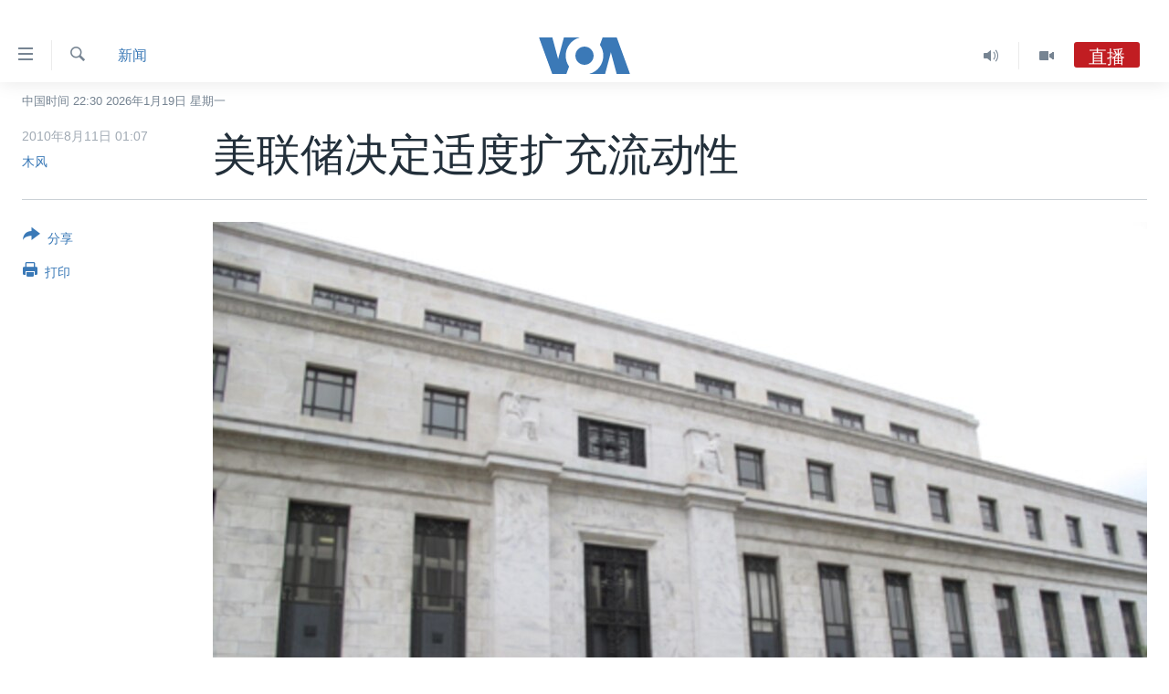

--- FILE ---
content_type: text/html; charset=utf-8
request_url: https://www.voachinese.com/a/article-20100810-federal-reserve-100389184/517388.html
body_size: 17525
content:

<!DOCTYPE html>
<html lang="zh" dir="ltr" class="no-js">
<head>
<link href="/Content/responsive/VOA/zh-CN/VOA-zh-CN.css?&amp;av=0.0.0.0&amp;cb=306" rel="stylesheet"/>
<script src="https://tags.voachinese.com/voa-pangea/prod/utag.sync.js"></script> <script type='text/javascript' src='https://www.youtube.com/iframe_api' async></script>
<script type="text/javascript">
//a general 'js' detection, must be on top level in <head>, due to CSS performance
document.documentElement.className = "js";
var cacheBuster = "306";
var appBaseUrl = "/";
var imgEnhancerBreakpoints = [0, 144, 256, 408, 650, 1023, 1597];
var isLoggingEnabled = false;
var isPreviewPage = false;
var isLivePreviewPage = false;
if (!isPreviewPage) {
window.RFE = window.RFE || {};
window.RFE.cacheEnabledByParam = window.location.href.indexOf('nocache=1') === -1;
const url = new URL(window.location.href);
const params = new URLSearchParams(url.search);
// Remove the 'nocache' parameter
params.delete('nocache');
// Update the URL without the 'nocache' parameter
url.search = params.toString();
window.history.replaceState(null, '', url.toString());
} else {
window.addEventListener('load', function() {
const links = window.document.links;
for (let i = 0; i < links.length; i++) {
links[i].href = '#';
links[i].target = '_self';
}
})
}
var pwaEnabled = false;
var swCacheDisabled;
</script>
<meta charset="utf-8" />
<title>美联储决定适度扩充流动性</title>
<meta name="description" content="在美国经济持续走软的迹象日益增加的时候，美联储星期二在货币政策会议结束之后表示，继续执行零利率政策，保持目前经济中的流动性规模，并准备适度扩充，以加强对利率的影响。" />
<meta name="keywords" content="新闻, 美国, 经济·金融·贸易, 华盛顿" />
<meta name="viewport" content="width=device-width, initial-scale=1.0" />
<meta http-equiv="X-UA-Compatible" content="IE=edge" />
<meta name="robots" content="max-image-preview:large"><meta property="fb:pages" content="79273905685" />
<meta name="msvalidate.01" content="3286EE554B6F672A6F2E608C02343C0E" />
<link href="https://www.voachinese.com/a/article-20100810-federal-reserve-100389184/517388.html" rel="canonical" />
<meta name="apple-mobile-web-app-title" content="美国之音" />
<meta name="apple-mobile-web-app-status-bar-style" content="black" />
<meta name="apple-itunes-app" content="app-id=632618796, app-argument=//517388.ltr" />
<meta content="美联储决定适度扩充流动性" property="og:title" />
<meta content="在美国经济持续走软的迹象日益增加的时候，美联储星期二在货币政策会议结束之后表示，继续执行零利率政策，保持目前经济中的流动性规模，并准备适度扩充，以加强对利率的影响。" property="og:description" />
<meta content="article" property="og:type" />
<meta content="https://www.voachinese.com/a/article-20100810-federal-reserve-100389184/517388.html" property="og:url" />
<meta content="美国之音" property="og:site_name" />
<meta content="https://www.facebook.com/voachinese" property="article:publisher" />
<meta content="https://gdb.voanews.com/d9b35e53-96fb-4c7e-9e17-6ac040ac2299_w1200_h630.jpg" property="og:image" />
<meta content="1200" property="og:image:width" />
<meta content="630" property="og:image:height" />
<meta content="373799889356691" property="fb:app_id" />
<meta content="木风" name="Author" />
<meta content="summary_large_image" name="twitter:card" />
<meta content="@voachinese" name="twitter:site" />
<meta content="https://gdb.voanews.com/d9b35e53-96fb-4c7e-9e17-6ac040ac2299_w1200_h630.jpg" name="twitter:image" />
<meta content="美联储决定适度扩充流动性" name="twitter:title" />
<meta content="在美国经济持续走软的迹象日益增加的时候，美联储星期二在货币政策会议结束之后表示，继续执行零利率政策，保持目前经济中的流动性规模，并准备适度扩充，以加强对利率的影响。" name="twitter:description" />
<link rel="amphtml" href="https://www.voachinese.com/amp/article-20100810-federal-reserve-100389184/517388.html" />
<script type="application/ld+json">{"articleSection":"新闻","isAccessibleForFree":true,"headline":"美联储决定适度扩充流动性","inLanguage":"zh-CN","keywords":"新闻, 美国, 经济·金融·贸易, 华盛顿","author":{"@type":"Person","url":"https://www.voachinese.com/author/木风/ktoor","description":"","image":{"@type":"ImageObject"},"name":"木风"},"datePublished":"2010-08-10 17:07:51Z","dateModified":"2010-08-10 17:07:51Z","publisher":{"logo":{"width":512,"height":220,"@type":"ImageObject","url":"https://www.voachinese.com/Content/responsive/VOA/zh-CN/img/logo.png"},"@type":"NewsMediaOrganization","url":"https://www.voachinese.com","sameAs":["https://twitter.com/voachinese","https://www.youtube.com/voachinese","https://www.facebook.com/voachinese","https://www.instagram.com/voachinese/","https://www.threads.com/@voachinese","https://t.me/voachinese","https://www.whatsapp.com/channel/0029VasToscK0IBfPwWJIn3o"],"name":"美国之音中文网","alternateName":""},"@context":"https://schema.org","@type":"NewsArticle","mainEntityOfPage":"https://www.voachinese.com/a/article-20100810-federal-reserve-100389184/517388.html","url":"https://www.voachinese.com/a/article-20100810-federal-reserve-100389184/517388.html","description":"在美国经济持续走软的迹象日益增加的时候，美联储星期二在货币政策会议结束之后表示，继续执行零利率政策，保持目前经济中的流动性规模，并准备适度扩充，以加强对利率的影响。","image":{"width":1080,"height":608,"@type":"ImageObject","url":"https://gdb.voanews.com/d9b35e53-96fb-4c7e-9e17-6ac040ac2299_w1080_h608.jpg"},"name":"美联储决定适度扩充流动性"}</script>
<script src="/Scripts/responsive/infographics.b?v=dVbZ-Cza7s4UoO3BqYSZdbxQZVF4BOLP5EfYDs4kqEo1&amp;av=0.0.0.0&amp;cb=306"></script>
<script src="/Scripts/responsive/loader.b?v=Q26XNwrL6vJYKjqFQRDnx01Lk2pi1mRsuLEaVKMsvpA1&amp;av=0.0.0.0&amp;cb=306"></script>
<link rel="icon" type="image/svg+xml" href="/Content/responsive/VOA/img/webApp/favicon.svg" />
<link rel="alternate icon" href="/Content/responsive/VOA/img/webApp/favicon.ico" />
<link rel="apple-touch-icon" sizes="152x152" href="/Content/responsive/VOA/img/webApp/ico-152x152.png" />
<link rel="apple-touch-icon" sizes="144x144" href="/Content/responsive/VOA/img/webApp/ico-144x144.png" />
<link rel="apple-touch-icon" sizes="114x114" href="/Content/responsive/VOA/img/webApp/ico-114x114.png" />
<link rel="apple-touch-icon" sizes="72x72" href="/Content/responsive/VOA/img/webApp/ico-72x72.png" />
<link rel="apple-touch-icon-precomposed" href="/Content/responsive/VOA/img/webApp/ico-57x57.png" />
<link rel="icon" sizes="192x192" href="/Content/responsive/VOA/img/webApp/ico-192x192.png" />
<link rel="icon" sizes="128x128" href="/Content/responsive/VOA/img/webApp/ico-128x128.png" />
<meta name="msapplication-TileColor" content="#ffffff" />
<meta name="msapplication-TileImage" content="/Content/responsive/VOA/img/webApp/ico-144x144.png" />
<link rel="alternate" type="application/rss+xml" title="VOA - Top Stories [RSS]" href="/api/" />
<link rel="sitemap" type="application/rss+xml" href="/sitemap.xml" />
</head>
<body class=" nav-no-loaded cc_theme pg-article print-lay-article js-category-to-nav nojs-images date-time-enabled">
<script type="text/javascript" >
var analyticsData = {url:"https://www.voachinese.com/a/article-20100810-federal-reserve-100389184/517388.html",property_id:"521",article_uid:"517388",page_title:"美联储决定适度扩充流动性",page_type:"article",content_type:"article",subcontent_type:"article",last_modified:"2010-08-10 17:07:51Z",pub_datetime:"2010-08-10 17:07:51Z",pub_year:"2010",pub_month:"08",pub_day:"10",pub_hour:"17",pub_weekday:"Tuesday",section:"新闻",english_section:"news",byline:"木风",categories:"news,us,economics-trade",tags:"华盛顿",domain:"www.voachinese.com",language:"Mandarin",language_service:"VOA Mandarin",platform:"web",copied:"no",copied_article:"",copied_title:"",runs_js:"Yes",cms_release:"8.44.0.0.306",enviro_type:"prod",slug:"article-20100810-federal-reserve-100389184",entity:"VOA",short_language_service:"MAN",platform_short:"W",page_name:"美联储决定适度扩充流动性"};
</script>
<noscript><iframe src="https://www.googletagmanager.com/ns.html?id=GTM-N8MP7P" height="0" width="0" style="display:none;visibility:hidden"></iframe></noscript><script type="text/javascript" data-cookiecategory="analytics">
var gtmEventObject = Object.assign({}, analyticsData, {event: 'page_meta_ready'});window.dataLayer = window.dataLayer || [];window.dataLayer.push(gtmEventObject);
if (top.location === self.location) { //if not inside of an IFrame
var renderGtm = "true";
if (renderGtm === "true") {
(function(w,d,s,l,i){w[l]=w[l]||[];w[l].push({'gtm.start':new Date().getTime(),event:'gtm.js'});var f=d.getElementsByTagName(s)[0],j=d.createElement(s),dl=l!='dataLayer'?'&l='+l:'';j.async=true;j.src='//www.googletagmanager.com/gtm.js?id='+i+dl;f.parentNode.insertBefore(j,f);})(window,document,'script','dataLayer','GTM-N8MP7P');
}
}
</script>
<!--Analytics tag js version start-->
<script type="text/javascript" data-cookiecategory="analytics">
var utag_data = Object.assign({}, analyticsData, {});
if(typeof(TealiumTagFrom)==='function' && typeof(TealiumTagSearchKeyword)==='function') {
var utag_from=TealiumTagFrom();var utag_searchKeyword=TealiumTagSearchKeyword();
if(utag_searchKeyword!=null && utag_searchKeyword!=='' && utag_data["search_keyword"]==null) utag_data["search_keyword"]=utag_searchKeyword;if(utag_from!=null && utag_from!=='') utag_data["from"]=TealiumTagFrom();}
if(window.top!== window.self&&utag_data.page_type==="snippet"){utag_data.page_type = 'iframe';}
try{if(window.top!==window.self&&window.self.location.hostname===window.top.location.hostname){utag_data.platform = 'self-embed';utag_data.platform_short = 'se';}}catch(e){if(window.top!==window.self&&window.self.location.search.includes("platformType=self-embed")){utag_data.platform = 'cross-promo';utag_data.platform_short = 'cp';}}
(function(a,b,c,d){ a="https://tags.voachinese.com/voa-pangea/prod/utag.js"; b=document;c="script";d=b.createElement(c);d.src=a;d.type="text/java"+c;d.async=true; a=b.getElementsByTagName(c)[0];a.parentNode.insertBefore(d,a); })();
</script>
<!--Analytics tag js version end-->
<!-- Analytics tag management NoScript -->
<noscript>
<img style="position: absolute; border: none;" src="https://ssc.voachinese.com/b/ss/bbgprod,bbgentityvoa/1/G.4--NS/719285553?pageName=voa%3aman%3aw%3aarticle%3a%e7%be%8e%e8%81%94%e5%82%a8%e5%86%b3%e5%ae%9a%e9%80%82%e5%ba%a6%e6%89%a9%e5%85%85%e6%b5%81%e5%8a%a8%e6%80%a7&amp;c6=%e7%be%8e%e8%81%94%e5%82%a8%e5%86%b3%e5%ae%9a%e9%80%82%e5%ba%a6%e6%89%a9%e5%85%85%e6%b5%81%e5%8a%a8%e6%80%a7&amp;v36=8.44.0.0.306&amp;v6=D=c6&amp;g=https%3a%2f%2fwww.voachinese.com%2fa%2farticle-20100810-federal-reserve-100389184%2f517388.html&amp;c1=D=g&amp;v1=D=g&amp;events=event1,event52&amp;c16=voa%20mandarin&amp;v16=D=c16&amp;c5=news&amp;v5=D=c5&amp;ch=%e6%96%b0%e9%97%bb&amp;c15=mandarin&amp;v15=D=c15&amp;c4=article&amp;v4=D=c4&amp;c14=517388&amp;v14=D=c14&amp;v20=no&amp;c17=web&amp;v17=D=c17&amp;mcorgid=518abc7455e462b97f000101%40adobeorg&amp;server=www.voachinese.com&amp;pageType=D=c4&amp;ns=bbg&amp;v29=D=server&amp;v25=voa&amp;v30=521&amp;v105=D=User-Agent " alt="analytics" width="1" height="1" /></noscript>
<!-- End of Analytics tag management NoScript -->
<div class="google-translate-container">
<div id="google_translate_element" data-page-language="zh-CN" data-included-languages="zh-CN,zh-TW"></div>
</div>
<!--*** Accessibility links - For ScreenReaders only ***-->
<section>
<div class="sr-only">
<h2>无障碍链接</h2>
<ul>
<li><a href="#content" data-disable-smooth-scroll="1">跳转到内容</a></li>
<li><a href="#navigation" data-disable-smooth-scroll="1">跳转到导航</a></li>
<li><a href="#txtHeaderSearch" data-disable-smooth-scroll="1">跳转到检索</a></li>
</ul>
</div>
</section>
<div dir="ltr">
<div id="page">
<aside>
<div class="c-lightbox overlay-modal">
<div class="c-lightbox__intro">
<h2 class="c-lightbox__intro-title"></h2>
<button class="btn btn--rounded c-lightbox__btn c-lightbox__intro-next" title="下一页">
<span class="ico ico--rounded ico-chevron-forward"></span>
<span class="sr-only">下一页</span>
</button>
</div>
<div class="c-lightbox__nav">
<button class="btn btn--rounded c-lightbox__btn c-lightbox__btn--close" title="关闭">
<span class="ico ico--rounded ico-close"></span>
<span class="sr-only">关闭</span>
</button>
<button class="btn btn--rounded c-lightbox__btn c-lightbox__btn--prev" title="上一页">
<span class="ico ico--rounded ico-chevron-backward"></span>
<span class="sr-only">上一页</span>
</button>
<button class="btn btn--rounded c-lightbox__btn c-lightbox__btn--next" title="下一页">
<span class="ico ico--rounded ico-chevron-forward"></span>
<span class="sr-only">下一页</span>
</button>
</div>
<div class="c-lightbox__content-wrap">
<figure class="c-lightbox__content">
<span class="c-spinner c-spinner--lightbox">
<img src="/Content/responsive/img/player-spinner.png"
alt="请稍等"
title="请稍等" />
</span>
<div class="c-lightbox__img">
<div class="thumb">
<img src="" alt="" />
</div>
</div>
<figcaption>
<div class="c-lightbox__info c-lightbox__info--foot">
<span class="c-lightbox__counter"></span>
<span class="caption c-lightbox__caption"></span>
</div>
</figcaption>
</figure>
</div>
<div class="hidden">
<div class="content-advisory__box content-advisory__box--lightbox">
<span class="content-advisory__box-text">此图片内容敏感，有些人可能会觉得反感或不安。</span>
<button class="btn btn--transparent content-advisory__box-btn m-t-md" value="text" type="button">
<span class="btn__text">
点击显示
</span>
</button>
</div>
</div>
</div>
<div class="print-dialogue">
<div class="container">
<h3 class="print-dialogue__title section-head">Print Options:</h3>
<div class="print-dialogue__opts">
<ul class="print-dialogue__opt-group">
<li class="form__group form__group--checkbox">
<input class="form__check " id="checkboxImages" name="checkboxImages" type="checkbox" checked="checked" />
<label for="checkboxImages" class="form__label m-t-md">图片</label>
</li>
<li class="form__group form__group--checkbox">
<input class="form__check " id="checkboxMultimedia" name="checkboxMultimedia" type="checkbox" checked="checked" />
<label for="checkboxMultimedia" class="form__label m-t-md">Multimedia</label>
</li>
</ul>
<ul class="print-dialogue__opt-group">
<li class="form__group form__group--checkbox">
<input class="form__check " id="checkboxEmbedded" name="checkboxEmbedded" type="checkbox" checked="checked" />
<label for="checkboxEmbedded" class="form__label m-t-md">Embedded Content</label>
</li>
<li class="hidden">
<input class="form__check " id="checkboxComments" name="checkboxComments" type="checkbox" />
<label for="checkboxComments" class="form__label m-t-md">评论</label>
</li>
</ul>
</div>
<div class="print-dialogue__buttons">
<button class="btn btn--secondary close-button" type="button" title="取消">
<span class="btn__text ">取消</span>
</button>
<button class="btn btn-cust-print m-l-sm" type="button" title="打印">
<span class="btn__text ">打印</span>
</button>
</div>
</div>
</div>
<div class="ctc-message pos-fix">
<div class="ctc-message__inner">Link has been copied to clipboard</div>
</div>
</aside>
<div class="hdr-20 hdr-20--big">
<div class="hdr-20__inner">
<div class="hdr-20__max pos-rel">
<div class="hdr-20__side hdr-20__side--primary d-flex">
<label data-for="main-menu-ctrl" data-switcher-trigger="true" data-switch-target="main-menu-ctrl" class="burger hdr-trigger pos-rel trans-trigger" data-trans-evt="click" data-trans-id="menu">
<span class="ico ico-close hdr-trigger__ico hdr-trigger__ico--close burger__ico burger__ico--close"></span>
<span class="ico ico-menu hdr-trigger__ico hdr-trigger__ico--open burger__ico burger__ico--open"></span>
</label>
<div class="menu-pnl pos-fix trans-target" data-switch-target="main-menu-ctrl" data-trans-id="menu">
<div class="menu-pnl__inner">
<nav class="main-nav menu-pnl__item menu-pnl__item--first">
<ul class="main-nav__list accordeon" data-analytics-tales="false" data-promo-name="link" data-location-name="nav,secnav">
<li class="main-nav__item">
<a class="main-nav__item-name main-nav__item-name--link" href="/p/9647.html" title="主页" data-item-name="voachinese-index-news" >主页</a>
</li>
<li class="main-nav__item">
<a class="main-nav__item-name main-nav__item-name--link" href="/US" title="美国" data-item-name="USNews" >美国</a>
</li>
<li class="main-nav__item">
<a class="main-nav__item-name main-nav__item-name--link" href="/p/6197.html" title="中国" data-item-name="ChinaNews" >中国</a>
</li>
<li class="main-nav__item">
<a class="main-nav__item-name main-nav__item-name--link" href="/Taiwan" title="台湾" data-item-name="TaiwanNews" >台湾</a>
</li>
<li class="main-nav__item">
<a class="main-nav__item-name main-nav__item-name--link" href="/p/7681.html" title="港澳" data-item-name="HongKongMacau" >港澳</a>
</li>
<li class="main-nav__item accordeon__item" data-switch-target="menu-item-1772">
<label class="main-nav__item-name main-nav__item-name--label accordeon__control-label" data-switcher-trigger="true" data-for="menu-item-1772">
国际
<span class="ico ico-chevron-down main-nav__chev"></span>
</label>
<div class="main-nav__sub-list">
<a class="main-nav__item-name main-nav__item-name--link main-nav__item-name--sub" href="/p/6143.html" title="最新国际新闻" data-item-name="WorldNews" >最新国际新闻</a>
<a class="main-nav__item-name main-nav__item-name--link main-nav__item-name--sub" href="/z/1745" title="印太" data-item-name="indo-pacific" >印太</a>
<a class="main-nav__item-name main-nav__item-name--link main-nav__item-name--sub" href="/z/1759" title="中东" data-item-name="middle-east" >中东</a>
<a class="main-nav__item-name main-nav__item-name--link main-nav__item-name--sub" href="/z/1753" title="欧洲" data-item-name="europe" >欧洲</a>
<a class="main-nav__item-name main-nav__item-name--link main-nav__item-name--sub" href="/z/1741" title="非洲" data-item-name="africa" >非洲</a>
<a class="main-nav__item-name main-nav__item-name--link main-nav__item-name--sub" href="/z/1742" title="美洲" data-item-name="latin-america" >美洲</a>
<a class="main-nav__item-name main-nav__item-name--link main-nav__item-name--sub" href="/z/5374" title="全球议题" data-item-name="global-issues" >全球议题</a>
</div>
</li>
<li class="main-nav__item accordeon__item" data-switch-target="menu-item-1887">
<label class="main-nav__item-name main-nav__item-name--label accordeon__control-label" data-switcher-trigger="true" data-for="menu-item-1887">
分类新闻
<span class="ico ico-chevron-down main-nav__chev"></span>
</label>
<div class="main-nav__sub-list">
<a class="main-nav__item-name main-nav__item-name--link main-nav__item-name--sub" href="/z/1748" title="经济&#183;金融&#183;贸易" data-item-name="economics-trade" >经济&#183;金融&#183;贸易</a>
<a class="main-nav__item-name main-nav__item-name--link main-nav__item-name--sub" href="/z/5120" title="人权&#183;法律&#183;宗教" data-item-name="rights-law-religions" >人权&#183;法律&#183;宗教</a>
<a class="main-nav__item-name main-nav__item-name--link main-nav__item-name--sub" href="/z/5679" title="科教&#183;文娱&#183;体健" data-item-name="science-education-culture-entertainment-sports-health" >科教&#183;文娱&#183;体健</a>
<a class="main-nav__item-name main-nav__item-name--link main-nav__item-name--sub" href="/z/1772" title="军事" data-item-name="military" >军事</a>
<a class="main-nav__item-name main-nav__item-name--link main-nav__item-name--sub" href="/z/2191" title="劳工" data-item-name="labor" >劳工</a>
<a class="main-nav__item-name main-nav__item-name--link main-nav__item-name--sub" href="/z/1752" title="环境" data-item-name="environment" >环境</a>
</div>
</li>
<li class="main-nav__item">
<a class="main-nav__item-name main-nav__item-name--link" href="/p/5625.html" title="美中关系" data-item-name="USChinaRelations" >美中关系</a>
</li>
<li class="main-nav__item">
<a class="main-nav__item-name main-nav__item-name--link" href="/p/9852.html" title="2025年终报道" data-item-name="Yearender2025" >2025年终报道</a>
</li>
<li class="main-nav__item accordeon__item" data-switch-target="menu-item-1869">
<label class="main-nav__item-name main-nav__item-name--label accordeon__control-label" data-switcher-trigger="true" data-for="menu-item-1869">
热点专题
<span class="ico ico-chevron-down main-nav__chev"></span>
</label>
<div class="main-nav__sub-list">
<a class="main-nav__item-name main-nav__item-name--link main-nav__item-name--sub" href="/z/8213" title="白宫要闻" data-item-name="voa-white-house-news" >白宫要闻</a>
<a class="main-nav__item-name main-nav__item-name--link main-nav__item-name--sub" href="/p/6107.html" title="国会报道" data-item-name="Capitol-Report-interviews-congress" >国会报道</a>
<a class="main-nav__item-name main-nav__item-name--link main-nav__item-name--sub" href="/p/6138.html" title="美国之音专访" data-item-name="Interviews" >美国之音专访</a>
<a class="main-nav__item-name main-nav__item-name--link main-nav__item-name--sub" href="/z/1766" title="重要讲话与声明" data-item-name="speeches" >重要讲话与声明</a>
<a class="main-nav__item-name main-nav__item-name--link main-nav__item-name--sub" href="/p/6097.html" title="台海两岸关系" data-item-name="CrossStraitRelations" >台海两岸关系</a>
<a class="main-nav__item-name main-nav__item-name--link main-nav__item-name--sub" href="/p/5626.html" title="南中国海争端" data-item-name="SouthChinaSeaDisputes" >南中国海争端</a>
<a class="main-nav__item-name main-nav__item-name--link main-nav__item-name--sub" href="/z/7759" title="关注西藏" data-item-name="tibet" >关注西藏</a>
<a class="main-nav__item-name main-nav__item-name--link main-nav__item-name--sub" href="/z/2393" title="关注新疆" data-item-name="xinjiang" >关注新疆</a>
</div>
</li>
<li class="main-nav__item">
<a class="main-nav__item-name main-nav__item-name--link" href="/p/3854.html" title="VOA视频" data-item-name="VOAChineseVideos" >VOA视频</a>
</li>
</ul>
</nav>
<div class="menu-pnl__item menu-pnl__item--social">
<h5 class="menu-pnl__sub-head">关注我们</h5>
<a href="https://twitter.com/voachinese" title="在X(推特)上关注我们" data-analytics-text="follow_on_twitter" class="btn btn--rounded btn--social-inverted menu-pnl__btn js-social-btn btn-twitter" target="_blank" rel="noopener">
<span class="ico ico-twitter ico--rounded"></span>
</a>
<a href="https://www.youtube.com/voachinese" title="在YouTube上关注我们" data-analytics-text="follow_on_youtube" class="btn btn--rounded btn--social-inverted menu-pnl__btn js-social-btn btn-youtube" target="_blank" rel="noopener">
<span class="ico ico-youtube ico--rounded"></span>
</a>
<a href="https://www.facebook.com/voachinese" title="在脸书关注我们" data-analytics-text="follow_on_facebook" class="btn btn--rounded btn--social-inverted menu-pnl__btn js-social-btn btn-facebook" target="_blank" rel="noopener">
<span class="ico ico-facebook-alt ico--rounded"></span>
</a>
<a href="https://www.instagram.com/voachinese/" title="在Instagram上关注我们" data-analytics-text="follow_on_instagram" class="btn btn--rounded btn--social-inverted menu-pnl__btn js-social-btn btn-instagram" target="_blank" rel="noopener">
<span class="ico ico-instagram ico--rounded"></span>
</a>
<a href="https://www.threads.com/@voachinese" title="在Threads上关注我们" data-analytics-text="follow_on_threads" class="btn btn--rounded btn--social-inverted menu-pnl__btn js-social-btn btn-threads" target="_blank" rel="noopener">
<span class="ico ico-threads ico--rounded"></span>
</a>
<a href="https://t.me/voachinese" title="在Telegram上关注我们" data-analytics-text="follow_on_telegram" class="btn btn--rounded btn--social-inverted menu-pnl__btn js-social-btn btn-telegram" target="_blank" rel="noopener">
<span class="ico ico-telegram ico--rounded"></span>
</a>
<a href="https://www.whatsapp.com/channel/0029VasToscK0IBfPwWJIn3o" title="在WhatsApp上关注我们" data-analytics-text="follow_on_whatsapp_desktop" class="btn btn--rounded btn--social-inverted menu-pnl__btn js-social-btn btn-whatsapp visible-md-inline-block visible-lg-inline-block" target="_blank" rel="noopener">
<span class="ico ico-whatsapp ico--rounded"></span>
</a>
</div>
<div class="menu-pnl__item">
<a href="/navigation/allsites" class="menu-pnl__item-link">
<span class="ico ico-languages "></span>
其他语言网站
</a>
</div>
</div>
</div>
<label data-for="top-search-ctrl" data-switcher-trigger="true" data-switch-target="top-search-ctrl" class="top-srch-trigger hdr-trigger">
<span class="ico ico-close hdr-trigger__ico hdr-trigger__ico--close top-srch-trigger__ico top-srch-trigger__ico--close"></span>
<span class="ico ico-search hdr-trigger__ico hdr-trigger__ico--open top-srch-trigger__ico top-srch-trigger__ico--open"></span>
</label>
<div class="srch-top srch-top--in-header" data-switch-target="top-search-ctrl">
<div class="container">
<form action="/s" class="srch-top__form srch-top__form--in-header" id="form-topSearchHeader" method="get" role="search"><label for="txtHeaderSearch" class="sr-only">检索</label>
<input type="text" id="txtHeaderSearch" name="k" placeholder="检索" accesskey="s" value="" class="srch-top__input analyticstag-event" onkeydown="if (event.keyCode === 13) { FireAnalyticsTagEventOnSearch('search', $dom.get('#txtHeaderSearch')[0].value) }" />
<button title="检索" type="submit" class="btn btn--top-srch analyticstag-event" onclick="FireAnalyticsTagEventOnSearch('search', $dom.get('#txtHeaderSearch')[0].value) ">
<span class="ico ico-search"></span>
</button></form>
</div>
</div>
<a href="/" class="main-logo-link">
<img src="/Content/responsive/VOA/zh-CN/img/logo-compact.svg" class="main-logo main-logo--comp" alt="site logo">
<img src="/Content/responsive/VOA/zh-CN/img/logo.svg" class="main-logo main-logo--big" alt="site logo">
</a>
</div>
<div class="hdr-20__side hdr-20__side--secondary d-flex">
<a href="/p/3854.html" title="Video" class="hdr-20__secondary-item" data-item-name="video">
<span class="ico ico-video hdr-20__secondary-icon"></span>
</a>
<a href="/z/2372" title="Audio" class="hdr-20__secondary-item" data-item-name="audio">
<span class="ico ico-audio hdr-20__secondary-icon"></span>
</a>
<a href="/s" title="检索" class="hdr-20__secondary-item hdr-20__secondary-item--search" data-item-name="search">
<span class="ico ico-search hdr-20__secondary-icon hdr-20__secondary-icon--search"></span>
</a>
<div class="hdr-20__secondary-item live-b-drop">
<div class="live-b-drop__off">
<a href="/live/audio/46" class="live-b-drop__link" title="直播" data-item-name="live">
<span class="badge badge--live-btn badge--live">
直播
</span>
</a>
</div>
<div class="live-b-drop__on hidden">
<label data-for="live-ctrl" data-switcher-trigger="true" data-switch-target="live-ctrl" class="live-b-drop__label pos-rel">
<span class="badge badge--live badge--live-btn">
直播
</span>
<span class="ico ico-close live-b-drop__label-ico live-b-drop__label-ico--close"></span>
</label>
<div class="live-b-drop__panel" id="targetLivePanelDiv" data-switch-target="live-ctrl"></div>
</div>
</div>
<div class="srch-bottom">
<form action="/s" class="srch-bottom__form d-flex" id="form-bottomSearch" method="get" role="search"><label for="txtSearch" class="sr-only">检索</label>
<input type="search" id="txtSearch" name="k" placeholder="检索" accesskey="s" value="" class="srch-bottom__input analyticstag-event" onkeydown="if (event.keyCode === 13) { FireAnalyticsTagEventOnSearch('search', $dom.get('#txtSearch')[0].value) }" />
<button title="检索" type="submit" class="btn btn--bottom-srch analyticstag-event" onclick="FireAnalyticsTagEventOnSearch('search', $dom.get('#txtSearch')[0].value) ">
<span class="ico ico-search"></span>
</button></form>
</div>
</div>
<img src="/Content/responsive/VOA/zh-CN/img/logo-print.gif" class="logo-print" alt="site logo">
<img src="/Content/responsive/VOA/zh-CN/img/logo-print_color.png" class="logo-print logo-print--color" alt="site logo">
</div>
</div>
</div>
<script>
if (document.body.className.indexOf('pg-home') > -1) {
var nav2In = document.querySelector('.hdr-20__inner');
var nav2Sec = document.querySelector('.hdr-20__side--secondary');
var secStyle = window.getComputedStyle(nav2Sec);
if (nav2In && window.pageYOffset < 150 && secStyle['position'] !== 'fixed') {
nav2In.classList.add('hdr-20__inner--big')
}
}
</script>
<div class="c-hlights c-hlights--breaking c-hlights--no-item" data-hlight-display="mobile,desktop">
<div class="c-hlights__wrap container p-0">
<div class="c-hlights__nav">
<a role="button" href="#" title="上一页">
<span class="ico ico-chevron-backward m-0"></span>
<span class="sr-only">上一页</span>
</a>
<a role="button" href="#" title="下一页">
<span class="ico ico-chevron-forward m-0"></span>
<span class="sr-only">下一页</span>
</a>
</div>
<span class="c-hlights__label">
<span class="">VOA快讯</span>
<span class="switcher-trigger">
<label data-for="more-less-1" data-switcher-trigger="true" class="switcher-trigger__label switcher-trigger__label--more p-b-0" title="更多内容">
<span class="ico ico-chevron-down"></span>
</label>
<label data-for="more-less-1" data-switcher-trigger="true" class="switcher-trigger__label switcher-trigger__label--less p-b-0" title="显示更少内容">
<span class="ico ico-chevron-up"></span>
</label>
</span>
</span>
<ul class="c-hlights__items switcher-target" data-switch-target="more-less-1">
</ul>
</div>
</div> <div class="date-time-area ">
<div class="container">
<span class="date-time">
中国时间 22:30 2026年1月19日 星期一
</span>
</div>
</div>
<div id="content">
<main class="container">
<div class="hdr-container">
<div class="row">
<div class="col-category col-xs-12 col-md-2 pull-left"> <div class="category js-category">
<a class="" href="/z/1739">新闻</a> </div>
</div><div class="col-title col-xs-12 col-md-10 pull-right"> <h1 class="title pg-title">
美联储决定适度扩充流动性
</h1>
</div><div class="col-publishing-details col-xs-12 col-sm-12 col-md-2 pull-left"> <div class="publishing-details ">
<div class="published">
<span class="date" title="中国时间">
<time pubdate="pubdate" datetime="2010-08-11T01:07:51+08:00">
2010年8月11日 01:07
</time>
</span>
</div>
<div class="links">
<ul class="links__list links__list--column">
<li class="links__item">
<a class="links__item-link" href="/author/木风/ktoor" title="木风">木风</a>
</li>
</ul>
</div>
</div>
</div><div class="col-lg-12 separator"> <div class="separator">
<hr class="title-line" />
</div>
</div><div class="col-multimedia col-xs-12 col-md-10 pull-right"> <div class="cover-media">
<figure class="media-image js-media-expand">
<div class="img-wrap">
<div class="thumb thumb16_9">
<img src="https://gdb.voanews.com/aae844ae-6c83-48e6-84b5-b187d91b2d7c_w250_r1_s.jpg" alt="美联储大楼" />
</div>
</div>
<figcaption>
<span class="caption">美联储大楼</span>
</figcaption>
</figure>
</div>
</div><div class="col-xs-12 col-md-2 pull-left article-share pos-rel"> <div class="share--box">
<div class="sticky-share-container" style="display:none">
<div class="container">
<a href="https://www.voachinese.com" id="logo-sticky-share">&nbsp;</a>
<div class="pg-title pg-title--sticky-share">
美联储决定适度扩充流动性
</div>
<div class="sticked-nav-actions">
<!--This part is for sticky navigation display-->
<p class="buttons link-content-sharing p-0 ">
<button class="btn btn--link btn-content-sharing p-t-0 " id="btnContentSharing" value="text" role="Button" type="" title="切换共享选项">
<span class="ico ico-share ico--l"></span>
<span class="btn__text ">
分享
</span>
</button>
</p>
<aside class="content-sharing js-content-sharing js-content-sharing--apply-sticky content-sharing--sticky"
role="complementary"
data-share-url="https://www.voachinese.com/a/article-20100810-federal-reserve-100389184/517388.html" data-share-title="美联储决定适度扩充流动性" data-share-text="">
<div class="content-sharing__popover">
<h6 class="content-sharing__title">分享</h6>
<button href="#close" id="btnCloseSharing" class="btn btn--text-like content-sharing__close-btn">
<span class="ico ico-close ico--l"></span>
</button>
<ul class="content-sharing__list">
<li class="content-sharing__item">
<div class="ctc ">
<input type="text" class="ctc__input" readonly="readonly">
<a href="" js-href="https://www.voachinese.com/a/article-20100810-federal-reserve-100389184/517388.html" class="content-sharing__link ctc__button">
<span class="ico ico-copy-link ico--rounded ico--s"></span>
<span class="content-sharing__link-text">复制链接</span>
</a>
</div>
</li>
<li class="content-sharing__item">
<a href="https://facebook.com/sharer.php?u=https%3a%2f%2fwww.voachinese.com%2fa%2farticle-20100810-federal-reserve-100389184%2f517388.html"
data-analytics-text="share_on_facebook"
title="Facebook" target="_blank"
class="content-sharing__link js-social-btn">
<span class="ico ico-facebook ico--rounded ico--s"></span>
<span class="content-sharing__link-text">Facebook</span>
</a>
</li>
<li class="content-sharing__item">
<a href="https://twitter.com/share?url=https%3a%2f%2fwww.voachinese.com%2fa%2farticle-20100810-federal-reserve-100389184%2f517388.html&amp;text=%e7%be%8e%e8%81%94%e5%82%a8%e5%86%b3%e5%ae%9a%e9%80%82%e5%ba%a6%e6%89%a9%e5%85%85%e6%b5%81%e5%8a%a8%e6%80%a7&amp;via=voachinese "
data-analytics-text="share_on_twitter"
title="Twitter" target="_blank"
class="content-sharing__link js-social-btn">
<span class="ico ico-twitter ico--rounded ico--s"></span>
<span class="content-sharing__link-text">Twitter</span>
</a>
</li>
<li class="content-sharing__item visible-xs-inline-block visible-sm-inline-block">
<a href="whatsapp://send?text=https%3a%2f%2fwww.voachinese.com%2fa%2farticle-20100810-federal-reserve-100389184%2f517388.html"
data-analytics-text="share_on_whatsapp"
title="WhatsApp" target="_blank"
class="content-sharing__link js-social-btn">
<span class="ico ico-whatsapp ico--rounded ico--s"></span>
<span class="content-sharing__link-text">WhatsApp</span>
</a>
</li>
<li class="content-sharing__item visible-md-inline-block visible-lg-inline-block">
<a href="https://web.whatsapp.com/send?text=https%3a%2f%2fwww.voachinese.com%2fa%2farticle-20100810-federal-reserve-100389184%2f517388.html"
data-analytics-text="share_on_whatsapp_desktop"
title="WhatsApp" target="_blank"
class="content-sharing__link js-social-btn">
<span class="ico ico-whatsapp ico--rounded ico--s"></span>
<span class="content-sharing__link-text">WhatsApp</span>
</a>
</li>
<li class="content-sharing__item">
<a href="https://telegram.me/share/url?url=https%3a%2f%2fwww.voachinese.com%2fa%2farticle-20100810-federal-reserve-100389184%2f517388.html"
data-analytics-text="share_on_telegram"
title="Telegram" target="_blank"
class="content-sharing__link js-social-btn">
<span class="ico ico-telegram ico--rounded ico--s"></span>
<span class="content-sharing__link-text">Telegram</span>
</a>
</li>
<li class="content-sharing__item visible-xs-inline-block visible-sm-inline-block">
<a href="https://line.me/R/msg/text/?https%3a%2f%2fwww.voachinese.com%2fa%2farticle-20100810-federal-reserve-100389184%2f517388.html"
data-analytics-text="share_on_line"
title="Line" target="_blank"
class="content-sharing__link js-social-btn">
<span class="ico ico-line ico--rounded ico--s"></span>
<span class="content-sharing__link-text">Line</span>
</a>
</li>
<li class="content-sharing__item visible-md-inline-block visible-lg-inline-block">
<a href="https://timeline.line.me/social-plugin/share?url=https%3a%2f%2fwww.voachinese.com%2fa%2farticle-20100810-federal-reserve-100389184%2f517388.html"
data-analytics-text="share_on_line_desktop"
title="Line" target="_blank"
class="content-sharing__link js-social-btn">
<span class="ico ico-line ico--rounded ico--s"></span>
<span class="content-sharing__link-text">Line</span>
</a>
</li>
<li class="content-sharing__item">
<a href="mailto:?body=https%3a%2f%2fwww.voachinese.com%2fa%2farticle-20100810-federal-reserve-100389184%2f517388.html&amp;subject=美联储决定适度扩充流动性"
title="Email"
class="content-sharing__link ">
<span class="ico ico-email ico--rounded ico--s"></span>
<span class="content-sharing__link-text">Email</span>
</a>
</li>
</ul>
</div>
</aside>
</div>
</div>
</div>
<div class="links">
<p class="buttons link-content-sharing p-0 ">
<button class="btn btn--link btn-content-sharing p-t-0 " id="btnContentSharing" value="text" role="Button" type="" title="切换共享选项">
<span class="ico ico-share ico--l"></span>
<span class="btn__text ">
分享
</span>
</button>
</p>
<aside class="content-sharing js-content-sharing " role="complementary"
data-share-url="https://www.voachinese.com/a/article-20100810-federal-reserve-100389184/517388.html" data-share-title="美联储决定适度扩充流动性" data-share-text="">
<div class="content-sharing__popover">
<h6 class="content-sharing__title">分享</h6>
<button href="#close" id="btnCloseSharing" class="btn btn--text-like content-sharing__close-btn">
<span class="ico ico-close ico--l"></span>
</button>
<ul class="content-sharing__list">
<li class="content-sharing__item">
<div class="ctc ">
<input type="text" class="ctc__input" readonly="readonly">
<a href="" js-href="https://www.voachinese.com/a/article-20100810-federal-reserve-100389184/517388.html" class="content-sharing__link ctc__button">
<span class="ico ico-copy-link ico--rounded ico--l"></span>
<span class="content-sharing__link-text">复制链接</span>
</a>
</div>
</li>
<li class="content-sharing__item">
<a href="https://facebook.com/sharer.php?u=https%3a%2f%2fwww.voachinese.com%2fa%2farticle-20100810-federal-reserve-100389184%2f517388.html"
data-analytics-text="share_on_facebook"
title="Facebook" target="_blank"
class="content-sharing__link js-social-btn">
<span class="ico ico-facebook ico--rounded ico--l"></span>
<span class="content-sharing__link-text">Facebook</span>
</a>
</li>
<li class="content-sharing__item">
<a href="https://twitter.com/share?url=https%3a%2f%2fwww.voachinese.com%2fa%2farticle-20100810-federal-reserve-100389184%2f517388.html&amp;text=%e7%be%8e%e8%81%94%e5%82%a8%e5%86%b3%e5%ae%9a%e9%80%82%e5%ba%a6%e6%89%a9%e5%85%85%e6%b5%81%e5%8a%a8%e6%80%a7&amp;via=voachinese "
data-analytics-text="share_on_twitter"
title="Twitter" target="_blank"
class="content-sharing__link js-social-btn">
<span class="ico ico-twitter ico--rounded ico--l"></span>
<span class="content-sharing__link-text">Twitter</span>
</a>
</li>
<li class="content-sharing__item visible-xs-inline-block visible-sm-inline-block">
<a href="whatsapp://send?text=https%3a%2f%2fwww.voachinese.com%2fa%2farticle-20100810-federal-reserve-100389184%2f517388.html"
data-analytics-text="share_on_whatsapp"
title="WhatsApp" target="_blank"
class="content-sharing__link js-social-btn">
<span class="ico ico-whatsapp ico--rounded ico--l"></span>
<span class="content-sharing__link-text">WhatsApp</span>
</a>
</li>
<li class="content-sharing__item visible-md-inline-block visible-lg-inline-block">
<a href="https://web.whatsapp.com/send?text=https%3a%2f%2fwww.voachinese.com%2fa%2farticle-20100810-federal-reserve-100389184%2f517388.html"
data-analytics-text="share_on_whatsapp_desktop"
title="WhatsApp" target="_blank"
class="content-sharing__link js-social-btn">
<span class="ico ico-whatsapp ico--rounded ico--l"></span>
<span class="content-sharing__link-text">WhatsApp</span>
</a>
</li>
<li class="content-sharing__item">
<a href="https://telegram.me/share/url?url=https%3a%2f%2fwww.voachinese.com%2fa%2farticle-20100810-federal-reserve-100389184%2f517388.html"
data-analytics-text="share_on_telegram"
title="Telegram" target="_blank"
class="content-sharing__link js-social-btn">
<span class="ico ico-telegram ico--rounded ico--l"></span>
<span class="content-sharing__link-text">Telegram</span>
</a>
</li>
<li class="content-sharing__item visible-xs-inline-block visible-sm-inline-block">
<a href="https://line.me/R/msg/text/?https%3a%2f%2fwww.voachinese.com%2fa%2farticle-20100810-federal-reserve-100389184%2f517388.html"
data-analytics-text="share_on_line"
title="Line" target="_blank"
class="content-sharing__link js-social-btn">
<span class="ico ico-line ico--rounded ico--l"></span>
<span class="content-sharing__link-text">Line</span>
</a>
</li>
<li class="content-sharing__item visible-md-inline-block visible-lg-inline-block">
<a href="https://timeline.line.me/social-plugin/share?url=https%3a%2f%2fwww.voachinese.com%2fa%2farticle-20100810-federal-reserve-100389184%2f517388.html"
data-analytics-text="share_on_line_desktop"
title="Line" target="_blank"
class="content-sharing__link js-social-btn">
<span class="ico ico-line ico--rounded ico--l"></span>
<span class="content-sharing__link-text">Line</span>
</a>
</li>
<li class="content-sharing__item">
<a href="mailto:?body=https%3a%2f%2fwww.voachinese.com%2fa%2farticle-20100810-federal-reserve-100389184%2f517388.html&amp;subject=美联储决定适度扩充流动性"
title="Email"
class="content-sharing__link ">
<span class="ico ico-email ico--rounded ico--l"></span>
<span class="content-sharing__link-text">Email</span>
</a>
</li>
</ul>
</div>
</aside>
<p class="link-print visible-md visible-lg buttons p-0">
<button class="btn btn--link btn-print p-t-0" onclick="if (typeof FireAnalyticsTagEvent === 'function') {FireAnalyticsTagEvent({ on_page_event: 'print_story' });}return false" title="打印">
<span class="ico ico-print"></span>
<span class="btn__text">打印</span>
</button>
</p>
</div>
</div>
</div>
</div>
</div>
<div class="body-container">
<div class="row">
<div class="col-xs-12 col-sm-12 col-md-10 col-lg-10 pull-right">
<div class="row">
<div class="col-xs-12 col-sm-12 col-md-8 col-lg-8 pull-left bottom-offset content-offset">
<div id="article-content" class="content-floated-wrap fb-quotable">
<div class="wsw">
<p>在美国经济持续走软的迹象日益增加的时候，美联储星期二在货币政策会议结束之后表示，继续执行零利率政策，保持目前经济中的流动性规模，并准备适度扩充，以加强对利率的影响。<br /><br />近期的经济数据加重了人们对经济前景的忧虑。市场期望美联储能够采取果断措施，给经济增长注入新的动力。美联储利率政策会议做出的决定在一定程度上满足了市场的期望。<br /><br />*三个决定*<br /><br />美联储实际上做出了三个决定。一是维持目前量化宽松的利率政策不变，也就是接近于零的利率不变。二是保持美联储资产负债表上的抵押资产和债券资产规模不变，推迟执行原本要逐步减少这类资产的“退出”计划。三是把美联储持有的机构债券和房贷支持证券产生的本金支付部分投资于长期政府债券，并把到期的政府债券继续投资于此类债券当中。<br /><br />前美国国民城市银行的首席经济学家理查德·德卡瑟(Richard DeKaser)对美国之音说：“美联储大致传达了两个信息。一是承认了市场谈论了一个多月的问题，这就是最近两个月里，经济增长的速度明显放缓。美联储认识到了这个情况。第二个信息是，美联储对货币政策做出微小的调整。”<br /><br />*德卡瑟：抑制利率抬头*<br /><br />德卡瑟说的调整是，美联储从2008年11月到今年3月之间购买了大约1.8万亿美元的房贷支持证券、美国政府债券以及其它机构债券。这些购买项目在3月份结束之后，美联储原不打算加以延长。但现在，美联储却表示，要给债券市场继续提供支持，到期的债券不会脱手，反而还会稍有增加。<br /><br />德卡瑟现在是华盛顿伍德利帕克研究公司的首席经济学家。他认为，美联储的这个做法应该有助于抑制利率的抬头。<br /><br />*霍夫曼：市场有安抚作用*<br /><br />美国PNC银行的首席经济学家斯图亚特·霍夫曼(Stuart Hoffman)在接受美国之音采访的时候表示，他认为美联储的这些决定显示，美联储充分体察到投资者的情绪，对市场起到了安抚作用。<br /><br />霍夫曼说：“市场对经济的看法趋于悲观。我认为，美联储看到了这个情况，并认为近期增长会比前两个月预期的更为缓慢。但美联储也明确表示，经济不会滑入二次衰退。它关于不削减所持有债券规模并稍有增加的决定就是表示，‘我们来了，愿意有所帮助’。”<br /><br />*市场欢迎美联储决策*<br /><br />虽然市场上有一部分人期望美联储能够采取更加有力的措施来刺激经济，比如明确恢复原有的购买各种债券的项目等，但是从总体上看，市场对美联储的决策还是欢迎的。三大股指在美联储决定公布之后跌幅都大大缩小了。<br /><br />道指在星期二开盘之后急速下滑，跌幅高达140多点。市场动荡的原因不光是美联储决策的不确定性，同时也因为美联储公布决定之前新出台的一系列消息。来自各方的消息显示，经济放缓的势头越来越严重。<br /><br />*经济放缓*<br /><br />全国独立企业联合会报告说，7月份，小企业乐观指数下滑0.9点，为88.1。6月份是89点，5月份92.2。该联合会的首席经济学家威廉·敦克尔伯格说，乐观指数下滑表明，小企业对经济前景不抱希望，这对就业市场极为不利。<br /><br />态度悲观的不只是小企业，YPO公司在7月份所做的CEO信心调查发现，他们的信心指数下滑到57.5，之前一次的数据是61。在1700名受访者中，有62%表示，他们公司在未来一年不会增加雇员。<br /><br />此外，商务部报告说，二季度，非农业部门的劳动生产率下降0.9%。全国52个地区的个人收入普遍下滑，只有三个因政府工作密集的地方有增长。6月份，企业库存增长的速度大大放缓，从5月份的增长0.5%减缓到增长0.1%，大大低于预测的增长0.4%。<br /><br />不少经济预测机构都因此而下调了二季度的GDP预测，认为原来估计的增长2.4%经过调整可能只有2%。<br /><br />*美国股市进入熊市？*<br /><br />前美林证券的美国经济师戴维·罗森伯格(David Rosenberg)更是指出，美国股市正在进入熊市。他的根据是，10年期国债收益率到星期二已经下滑到2.82%。参考历史记录，当收益率下滑到这个水平之后不过两个月，股市就将进入熊市。<br /><br />不过，经济学家霍夫曼质疑这个预测的可靠性。霍夫曼对美国之音说：<br /><br />“我认为不会。我不同意罗森伯格的观点。如果经济确实出现二次衰退，那么股市会有预感，并反映出来，我们可能会看到熊市的出现。国债收益率下滑得不出导致熊市的结论。”<br /><br />霍夫曼说，美联储已经表示要购买国债。国债收益率会随着美联储购买行动的展开和一些不确定因素的消失而开始回升。经济学家德卡瑟也表示，企业库存增加放缓具有两面性，一方面是经济增长减弱，但另一方面是市场上过剩产品减少，疲软程度减弱。</p>
</div>
<ul>
</ul>
</div>
</div>
<div class="col-xs-12 col-sm-12 col-md-4 col-lg-4 pull-left design-top-offset"> <div class="media-block-wrap">
<h2 class="section-head">相关内容</h2>
<div class="row">
<ul>
<li class="col-xs-12 col-sm-6 col-md-12 col-lg-12 mb-grid">
<div class="media-block ">
<a href="/a/article-20100803-us-economy-99903329/515324.html" class="img-wrap img-wrap--t-spac img-wrap--size-4 img-wrap--float" title="新报告显示美国经济复苏缓慢">
<div class="thumb thumb16_9">
<noscript class="nojs-img">
<img src="https://gdb.voanews.com/38CEF907-F6F1-40A7-AC67-CDE6A3271344_w100_r1.png" alt="新报告显示美国经济复苏缓慢" />
</noscript>
<img data-src="https://gdb.voanews.com/38CEF907-F6F1-40A7-AC67-CDE6A3271344_w33_r1.png" src="" alt="新报告显示美国经济复苏缓慢" class=""/>
</div>
</a>
<div class="media-block__content media-block__content--h">
<a href="/a/article-20100803-us-economy-99903329/515324.html">
<h4 class="media-block__title media-block__title--size-4" title="新报告显示美国经济复苏缓慢">
新报告显示美国经济复苏缓慢
</h4>
</a>
</div>
</div>
</li>
<li class="col-xs-12 col-sm-6 col-md-12 col-lg-12 mb-grid">
<div class="media-block ">
<a href="/a/article-20100803-geithner-warns-on-higher-jobless-rate-99889154/515298.html" class="img-wrap img-wrap--t-spac img-wrap--size-4 img-wrap--float" title="美经济放缓添证据 就业形势增忧虑">
<div class="thumb thumb16_9">
<noscript class="nojs-img">
<img src="https://gdb.voanews.com/38CEF907-F6F1-40A7-AC67-CDE6A3271344_w100_r1.png" alt="美经济放缓添证据 就业形势增忧虑" />
</noscript>
<img data-src="https://gdb.voanews.com/38CEF907-F6F1-40A7-AC67-CDE6A3271344_w33_r1.png" src="" alt="美经济放缓添证据 就业形势增忧虑" class=""/>
</div>
</a>
<div class="media-block__content media-block__content--h">
<a href="/a/article-20100803-geithner-warns-on-higher-jobless-rate-99889154/515298.html">
<h4 class="media-block__title media-block__title--size-4" title="美经济放缓添证据 就业形势增忧虑">
美经济放缓添证据 就业形势增忧虑
</h4>
</a>
</div>
</div>
</li>
<li class="col-xs-12 col-sm-6 col-md-12 col-lg-12 mb-grid">
<div class="media-block ">
<a href="/a/article-20100802-bernanke-99790989/515489.html" class="img-wrap img-wrap--t-spac img-wrap--size-4 img-wrap--float" title="伯南克对经济谨慎乐观">
<div class="thumb thumb16_9">
<noscript class="nojs-img">
<img src="https://gdb.voanews.com/6b5fca71-0323-4763-bd0b-91bde7ecad1d_w100_r1.jpg" alt="伯南克对经济谨慎乐观" />
</noscript>
<img data-src="https://gdb.voanews.com/6b5fca71-0323-4763-bd0b-91bde7ecad1d_w33_r1.jpg" src="" alt="伯南克对经济谨慎乐观" class=""/>
</div>
</a>
<div class="media-block__content media-block__content--h">
<a href="/a/article-20100802-bernanke-99790989/515489.html">
<h4 class="media-block__title media-block__title--size-4" title="伯南克对经济谨慎乐观">
伯南克对经济谨慎乐观
</h4>
</a>
</div>
</div>
</li>
<li class="col-xs-12 col-sm-6 col-md-12 col-lg-12 mb-grid">
<div class="media-block ">
<a href="/a/article-20100826-all-eyes-are-on-bernanke-101604038/766662.html" class="img-wrap img-wrap--t-spac img-wrap--size-4 img-wrap--float" title="市场瞩目美联储年会讯息">
<div class="thumb thumb16_9">
<noscript class="nojs-img">
<img src="https://gdb.voanews.com/6b5fca71-0323-4763-bd0b-91bde7ecad1d_w100_r1.jpg" alt="市场瞩目美联储年会讯息" />
</noscript>
<img data-src="https://gdb.voanews.com/6b5fca71-0323-4763-bd0b-91bde7ecad1d_w33_r1.jpg" src="" alt="市场瞩目美联储年会讯息" class=""/>
</div>
</a>
<div class="media-block__content media-block__content--h">
<a href="/a/article-20100826-all-eyes-are-on-bernanke-101604038/766662.html">
<h4 class="media-block__title media-block__title--size-4" title="市场瞩目美联储年会讯息">
市场瞩目美联储年会讯息
</h4>
</a>
</div>
</div>
</li>
<li class="col-xs-12 col-sm-6 col-md-12 col-lg-12 mb-grid">
<div class="media-block ">
<a href="/a/article-20100927-feds-new-stimulus-seen-imminent-103888074/769841.html" class="img-wrap img-wrap--t-spac img-wrap--size-4 img-wrap--float" title="美主流专家预期美联储很快有新动作">
<div class="thumb thumb16_9">
<noscript class="nojs-img">
<img src="https://gdb.voanews.com/346a98f6-97f5-44e0-b3e4-fb12f5f83a0a_w100_r1.jpg" alt="美主流专家预期美联储很快有新动作" />
</noscript>
<img data-src="https://gdb.voanews.com/346a98f6-97f5-44e0-b3e4-fb12f5f83a0a_w33_r1.jpg" src="" alt="美主流专家预期美联储很快有新动作" class=""/>
</div>
</a>
<div class="media-block__content media-block__content--h">
<a href="/a/article-20100927-feds-new-stimulus-seen-imminent-103888074/769841.html">
<h4 class="media-block__title media-block__title--size-4" title="美主流专家预期美联储很快有新动作">
美主流专家预期美联储很快有新动作
</h4>
</a>
</div>
</div>
</li>
</ul>
</div>
</div>
<div class="region">
<div class="media-block-wrap" id="wrowblock-3646_21" data-area-id=R5_1>
<h2 class="section-head">
最新报道 </h2>
<div class="row">
<ul>
<li class="col-xs-12 col-sm-6 col-md-12 col-lg-12 mb-grid">
<div class="media-block ">
<a href="/a/trump-says-iranian-regime-s-cancelation-of-hangings-had-big-impact-on-decision-not-to-strike-regime-now-20260116/8103886.html" class="img-wrap img-wrap--t-spac img-wrap--size-4 img-wrap--float" title="特朗普称伊朗政权取消绞刑对其当前决定暂不打击该政权产生了“重大影响”
">
<div class="thumb thumb16_9">
<noscript class="nojs-img">
<img src="https://gdb.voanews.com/3ce7ac61-e1d2-4742-7dac-08de3bec8ac7_w100_r1.png" alt="特朗普总统星期五(1月16日)在离开白宫时回答记者提问。" />
</noscript>
<img data-src="https://gdb.voanews.com/3ce7ac61-e1d2-4742-7dac-08de3bec8ac7_w33_r1.png" src="" alt="特朗普总统星期五(1月16日)在离开白宫时回答记者提问。" class=""/>
</div>
</a>
<div class="media-block__content media-block__content--h">
<a href="/a/trump-says-iranian-regime-s-cancelation-of-hangings-had-big-impact-on-decision-not-to-strike-regime-now-20260116/8103886.html">
<h4 class="media-block__title media-block__title--size-4" title="特朗普称伊朗政权取消绞刑对其当前决定暂不打击该政权产生了“重大影响”
">
特朗普称伊朗政权取消绞刑对其当前决定暂不打击该政权产生了“重大影响”
</h4>
</a>
</div>
</div>
</li>
<li class="col-xs-12 col-sm-6 col-md-12 col-lg-12 mb-grid">
<div class="media-block ">
<a href="/a/us-and-taiwan-reach-major-trade-deal-focused-on-semiconductors-investment-20260116/8103889.html" class="img-wrap img-wrap--t-spac img-wrap--size-4 img-wrap--float" title="美国与台湾达成“历史性”贸易协议">
<div class="thumb thumb16_9">
<noscript class="nojs-img">
<img src="https://gdb.voanews.com/b832693e-b419-47b7-2a9c-08de3c9a2615_cx3_cy6_cw91_w100_r1.jpeg" alt="照片说明：美国商务部长卢特尼克(左三)、美国贸易代表格里尔(左二)和美国在台协会华盛顿总部执行理事蓝莺(左一)与台湾行政院副院长郑丽君(右三)、台湾行政院政务委员杨珍妮(右二)和台湾驻美代表处代表俞大㵢(右一)。" />
</noscript>
<img data-src="https://gdb.voanews.com/b832693e-b419-47b7-2a9c-08de3c9a2615_cx3_cy6_cw91_w33_r1.jpeg" src="" alt="照片说明：美国商务部长卢特尼克(左三)、美国贸易代表格里尔(左二)和美国在台协会华盛顿总部执行理事蓝莺(左一)与台湾行政院副院长郑丽君(右三)、台湾行政院政务委员杨珍妮(右二)和台湾驻美代表处代表俞大㵢(右一)。" class=""/>
</div>
</a>
<div class="media-block__content media-block__content--h">
<a href="/a/us-and-taiwan-reach-major-trade-deal-focused-on-semiconductors-investment-20260116/8103889.html">
<h4 class="media-block__title media-block__title--size-4" title="美国与台湾达成“历史性”贸易协议">
美国与台湾达成“历史性”贸易协议
</h4>
</a>
</div>
</div>
</li>
<li class="col-xs-12 col-sm-6 col-md-12 col-lg-12 mb-grid">
<div class="media-block ">
<a href="/a/trump-says-board-of-peace-to-oversee-gaza-has-been-formed-20260116/8103814.html" class="img-wrap img-wrap--t-spac img-wrap--size-4 img-wrap--float" title="特朗普宣告负责监督加沙局势的“和平委员会”已成立">
<div class="thumb thumb16_9">
<noscript class="nojs-img">
<img src="https://gdb.voanews.com/0464dc46-9df8-4e0e-08a4-08de2c318931_cx11_cy13_cw70_w100_r1.jpg" alt="资料照片：特朗普总统与他的和平使命特使威特科夫在联合国纽约总部参加双边会议后离开会场。(2025年9月23日)" />
</noscript>
<img data-src="https://gdb.voanews.com/0464dc46-9df8-4e0e-08a4-08de2c318931_cx11_cy13_cw70_w33_r1.jpg" src="" alt="资料照片：特朗普总统与他的和平使命特使威特科夫在联合国纽约总部参加双边会议后离开会场。(2025年9月23日)" class=""/>
</div>
</a>
<div class="media-block__content media-block__content--h">
<a href="/a/trump-says-board-of-peace-to-oversee-gaza-has-been-formed-20260116/8103814.html">
<h4 class="media-block__title media-block__title--size-4" title="特朗普宣告负责监督加沙局势的“和平委员会”已成立">
特朗普宣告负责监督加沙局势的“和平委员会”已成立
</h4>
</a>
</div>
</div>
</li>
</ul>
</div>
</div>
<div class="media-block-wrap" id="wrowblock-10581_21" data-area-id=R6_1>
<h2 class="section-head">
<a href="https://www.youtube.com/user/voachina"><span class="ico ico-chevron-forward pull-right flip"></span>VOA卫视最新视频</a> </h2>
<div class="media-block">
<div class="media-pholder media-pholder--video ">
<div class="c-sticky-container" data-poster="https://gdb.voanews.com/6aa703af-9991-425d-9c15-08de3c9af78d_tv_b1_w250_r1.jpg">
<div class="c-sticky-element" data-sp_api="pangea-video" data-persistent data-persistent-browse-out >
<div class="c-mmp c-mmp--enabled c-mmp--loading c-mmp--video c-mmp--standard c-mmp--has-poster c-sticky-element__swipe-el"
data-player_id="" data-title="美国称伊朗政权威胁对邻国和美国在中东地区的利益发动暴力袭击" data-hide-title="False"
data-breakpoint_s="320" data-breakpoint_m="640" data-breakpoint_l="992"
data-hlsjs-src="/Scripts/responsive/hls.b"
data-bypass-dash-for-vod="true"
data-bypass-dash-for-live-video="true"
data-bypass-dash-for-live-audio="true"
id="player8103538">
<div class="c-mmp__poster js-poster c-mmp__poster--video">
<img src="https://gdb.voanews.com/6aa703af-9991-425d-9c15-08de3c9af78d_tv_b1_w250_r1.jpg" alt="美国称伊朗政权威胁对邻国和美国在中东地区的利益发动暴力袭击" title="美国称伊朗政权威胁对邻国和美国在中东地区的利益发动暴力袭击" class="c-mmp__poster-image-h" />
</div>
<a class="c-mmp__fallback-link" href="https://voa-video-ns.akamaized.net/pangeavideo/2026/01/6/6a/6aa703af-9991-425d-9c15-08de3c9af78d_240p.mp4">
<span class="c-mmp__fallback-link-icon">
<span class="ico ico-play"></span>
</span>
</a>
<div class="c-spinner">
<img src="/Content/responsive/img/player-spinner.png" alt="请稍等" title="请稍等" />
</div>
<span class="c-mmp__big_play_btn js-btn-play-big">
<span class="ico ico-play"></span>
</span>
<div class="c-mmp__player">
<video src="https://voa-video-hls-ns.akamaized.net/pangeavideo/2026/01/6/6a/6aa703af-9991-425d-9c15-08de3c9af78d_master.m3u8" data-fallbacksrc="https://voa-video-ns.akamaized.net/pangeavideo/2026/01/6/6a/6aa703af-9991-425d-9c15-08de3c9af78d.mp4" data-fallbacktype="video/mp4" data-type="application/x-mpegURL" data-info="Auto" data-sources="[{&quot;AmpSrc&quot;:&quot;https://voa-video-ns.akamaized.net/pangeavideo/2026/01/6/6a/6aa703af-9991-425d-9c15-08de3c9af78d_240p.mp4&quot;,&quot;Src&quot;:&quot;https://voa-video-ns.akamaized.net/pangeavideo/2026/01/6/6a/6aa703af-9991-425d-9c15-08de3c9af78d_240p.mp4&quot;,&quot;Type&quot;:&quot;video/mp4&quot;,&quot;DataInfo&quot;:&quot;240p&quot;,&quot;Url&quot;:null,&quot;BlockAutoTo&quot;:null,&quot;BlockAutoFrom&quot;:null},{&quot;AmpSrc&quot;:&quot;https://voa-video-ns.akamaized.net/pangeavideo/2026/01/6/6a/6aa703af-9991-425d-9c15-08de3c9af78d.mp4&quot;,&quot;Src&quot;:&quot;https://voa-video-ns.akamaized.net/pangeavideo/2026/01/6/6a/6aa703af-9991-425d-9c15-08de3c9af78d.mp4&quot;,&quot;Type&quot;:&quot;video/mp4&quot;,&quot;DataInfo&quot;:&quot;360p&quot;,&quot;Url&quot;:null,&quot;BlockAutoTo&quot;:null,&quot;BlockAutoFrom&quot;:null},{&quot;AmpSrc&quot;:&quot;https://voa-video-ns.akamaized.net/pangeavideo/2026/01/6/6a/6aa703af-9991-425d-9c15-08de3c9af78d_480p.mp4&quot;,&quot;Src&quot;:&quot;https://voa-video-ns.akamaized.net/pangeavideo/2026/01/6/6a/6aa703af-9991-425d-9c15-08de3c9af78d_480p.mp4&quot;,&quot;Type&quot;:&quot;video/mp4&quot;,&quot;DataInfo&quot;:&quot;480p&quot;,&quot;Url&quot;:null,&quot;BlockAutoTo&quot;:null,&quot;BlockAutoFrom&quot;:null},{&quot;AmpSrc&quot;:&quot;https://voa-video-ns.akamaized.net/pangeavideo/2026/01/6/6a/6aa703af-9991-425d-9c15-08de3c9af78d_720p.mp4&quot;,&quot;Src&quot;:&quot;https://voa-video-ns.akamaized.net/pangeavideo/2026/01/6/6a/6aa703af-9991-425d-9c15-08de3c9af78d_720p.mp4&quot;,&quot;Type&quot;:&quot;video/mp4&quot;,&quot;DataInfo&quot;:&quot;720p&quot;,&quot;Url&quot;:null,&quot;BlockAutoTo&quot;:null,&quot;BlockAutoFrom&quot;:null},{&quot;AmpSrc&quot;:&quot;https://voa-video-ns.akamaized.net/pangeavideo/2026/01/6/6a/6aa703af-9991-425d-9c15-08de3c9af78d_1080p.mp4&quot;,&quot;Src&quot;:&quot;https://voa-video-ns.akamaized.net/pangeavideo/2026/01/6/6a/6aa703af-9991-425d-9c15-08de3c9af78d_1080p.mp4&quot;,&quot;Type&quot;:&quot;video/mp4&quot;,&quot;DataInfo&quot;:&quot;1080p&quot;,&quot;Url&quot;:null,&quot;BlockAutoTo&quot;:null,&quot;BlockAutoFrom&quot;:null}]" data-pub_datetime="2026-01-15 23:23:06Z" data-lt-on-play="0" data-lt-url="" webkit-playsinline="webkit-playsinline" playsinline="playsinline" style="width:100%; height:100%" title="美国称伊朗政权威胁对邻国和美国在中东地区的利益发动暴力袭击" data-aspect-ratio="640/360" data-sdkadaptive="true" data-sdkamp="false" data-sdktitle="美国称伊朗政权威胁对邻国和美国在中东地区的利益发动暴力袭击" data-sdkvideo="html5" data-sdkid="8103538" data-sdktype="Video ondemand">
</video>
</div>
<div class="c-mmp__overlay c-mmp__overlay--title c-mmp__overlay--partial c-mmp__overlay--disabled c-mmp__overlay--slide-from-top js-c-mmp__title-overlay">
<span class="c-mmp__overlay-actions c-mmp__overlay-actions-top js-overlay-actions">
<span class="c-mmp__overlay-actions-link c-mmp__overlay-actions-link--embed js-btn-embed-overlay" title="嵌入">
<span class="c-mmp__overlay-actions-link-ico ico ico-embed-code"></span>
<span class="c-mmp__overlay-actions-link-text">嵌入</span>
</span>
<span class="c-mmp__overlay-actions-link c-mmp__overlay-actions-link--share js-btn-sharing-overlay" title="分享">
<span class="c-mmp__overlay-actions-link-ico ico ico-share"></span>
<span class="c-mmp__overlay-actions-link-text">分享</span>
</span>
<span class="c-mmp__overlay-actions-link c-mmp__overlay-actions-link--close-sticky c-sticky-element__close-el" title="关闭">
<span class="c-mmp__overlay-actions-link-ico ico ico-close"></span>
</span>
</span>
<div class="c-mmp__overlay-title js-overlay-title">
<h5 class="c-mmp__overlay-media-title">
<a class="js-media-title-link" href="/a/article-20100810-federal-reserve-100389184/8103538.html" target="_blank" rel="noopener" title="美国称伊朗政权威胁对邻国和美国在中东地区的利益发动暴力袭击">美国称伊朗政权威胁对邻国和美国在中东地区的利益发动暴力袭击</a>
</h5>
</div>
</div>
<div class="c-mmp__overlay c-mmp__overlay--sharing c-mmp__overlay--disabled c-mmp__overlay--slide-from-bottom js-c-mmp__sharing-overlay">
<span class="c-mmp__overlay-actions">
<span class="c-mmp__overlay-actions-link c-mmp__overlay-actions-link--embed js-btn-embed-overlay" title="嵌入">
<span class="c-mmp__overlay-actions-link-ico ico ico-embed-code"></span>
<span class="c-mmp__overlay-actions-link-text">嵌入</span>
</span>
<span class="c-mmp__overlay-actions-link c-mmp__overlay-actions-link--share js-btn-sharing-overlay" title="分享">
<span class="c-mmp__overlay-actions-link-ico ico ico-share"></span>
<span class="c-mmp__overlay-actions-link-text">分享</span>
</span>
<span class="c-mmp__overlay-actions-link c-mmp__overlay-actions-link--close js-btn-close-overlay" title="关闭">
<span class="c-mmp__overlay-actions-link-ico ico ico-close"></span>
</span>
</span>
<div class="c-mmp__overlay-tabs">
<div class="c-mmp__overlay-tab c-mmp__overlay-tab--disabled c-mmp__overlay-tab--slide-backward js-tab-embed-overlay" data-trigger="js-btn-embed-overlay" data-embed-source="//www.voachinese.com/embed/player/0/8103538.html?type=video" role="form">
<div class="c-mmp__overlay-body c-mmp__overlay-body--centered-vertical">
<div class="column">
<div class="c-mmp__status-msg ta-c js-message-embed-code-copied" role="tooltip">
代码已经复制到剪贴板。
</div>
<div class="c-mmp__form-group ta-c">
<input type="text" name="embed_code" class="c-mmp__input-text js-embed-code" dir="ltr" value="" readonly />
<span class="c-mmp__input-btn js-btn-copy-embed-code" title="复制到剪贴板"><span class="ico ico-content-copy"></span></span>
</div>
<hr class="c-mmp__separator-line" />
<div class="c-mmp__form-group ta-c">
<label class="c-mmp__form-inline-element">
<span class="c-mmp__form-inline-element-text" title="宽度">宽度</span>
<input type="text" title="宽度" value="640" data-default="640" dir="ltr" name="embed_width" class="ta-c c-mmp__input-text c-mmp__input-text--xs js-video-embed-width" aria-live="assertive" />
<span class="c-mmp__input-suffix">px</span>
</label>
<label class="c-mmp__form-inline-element">
<span class="c-mmp__form-inline-element-text" title="高度">高度</span>
<input type="text" title="高度" value="360" data-default="360" dir="ltr" name="embed_height" class="ta-c c-mmp__input-text c-mmp__input-text--xs js-video-embed-height" aria-live="assertive" />
<span class="c-mmp__input-suffix">px</span>
</label>
</div>
</div>
</div>
</div>
<div class="c-mmp__overlay-tab c-mmp__overlay-tab--disabled c-mmp__overlay-tab--slide-forward js-tab-sharing-overlay" data-trigger="js-btn-sharing-overlay" role="form">
<div class="c-mmp__overlay-body c-mmp__overlay-body--centered-vertical">
<div class="column">
<div class="not-apply-to-sticky audio-fl-bwd">
<aside class="player-content-share share share--mmp" role="complementary"
data-share-url="https://www.voachinese.com/a/8103538.html" data-share-title="美国称伊朗政权威胁对邻国和美国在中东地区的利益发动暴力袭击" data-share-text="">
<ul class="share__list">
<li class="share__item">
<a href="https://facebook.com/sharer.php?u=https%3a%2f%2fwww.voachinese.com%2fa%2f8103538.html"
data-analytics-text="share_on_facebook"
title="Facebook" target="_blank"
class="btn bg-transparent js-social-btn">
<span class="ico ico-facebook fs_xl "></span>
</a>
</li>
<li class="share__item">
<a href="https://twitter.com/share?url=https%3a%2f%2fwww.voachinese.com%2fa%2f8103538.html&amp;text=%e7%be%8e%e5%9b%bd%e7%a7%b0%e4%bc%8a%e6%9c%97%e6%94%bf%e6%9d%83%e5%a8%81%e8%83%81%e5%af%b9%e9%82%bb%e5%9b%bd%e5%92%8c%e7%be%8e%e5%9b%bd%e5%9c%a8%e4%b8%ad%e4%b8%9c%e5%9c%b0%e5%8c%ba%e7%9a%84%e5%88%a9%e7%9b%8a%e5%8f%91%e5%8a%a8%e6%9a%b4%e5%8a%9b%e8%a2%ad%e5%87%bb&amp;via=voachinese "
data-analytics-text="share_on_twitter"
title="Twitter" target="_blank"
class="btn bg-transparent js-social-btn">
<span class="ico ico-twitter fs_xl "></span>
</a>
</li>
<li class="share__item">
<a href="/a/8103538.html" title="分享" class="btn bg-transparent" target="_blank" rel="noopener">
<span class="ico ico-ellipsis fs_xl "></span>
</a>
</li>
</ul>
</aside>
</div>
<hr class="c-mmp__separator-line audio-fl-bwd xs-hidden s-hidden" />
<div class="c-mmp__status-msg ta-c js-message-share-url-copied" role="tooltip">
网址已复制到剪贴板
</div>
<div class="c-mmp__form-group ta-c audio-fl-bwd xs-hidden s-hidden">
<input type="text" name="share_url" class="c-mmp__input-text js-share-url" value="https://www.voachinese.com/a/article-20100810-federal-reserve-100389184/8103538.html" dir="ltr" readonly />
<span class="c-mmp__input-btn js-btn-copy-share-url" title="复制到剪贴板"><span class="ico ico-content-copy"></span></span>
</div>
</div>
</div>
</div>
</div>
</div>
<div class="c-mmp__overlay c-mmp__overlay--settings c-mmp__overlay--disabled c-mmp__overlay--slide-from-bottom js-c-mmp__settings-overlay">
<span class="c-mmp__overlay-actions">
<span class="c-mmp__overlay-actions-link c-mmp__overlay-actions-link--close js-btn-close-overlay" title="关闭">
<span class="c-mmp__overlay-actions-link-ico ico ico-close"></span>
</span>
</span>
<div class="c-mmp__overlay-body c-mmp__overlay-body--centered-vertical">
<div class="column column--scrolling js-sources"></div>
</div>
</div>
<div class="c-mmp__overlay c-mmp__overlay--disabled js-c-mmp__disabled-overlay">
<div class="c-mmp__overlay-body c-mmp__overlay-body--centered-vertical">
<div class="column">
<p class="ta-c"><span class="ico ico-clock"></span>没有媒体可用资源</p>
</div>
</div>
</div>
<div class="c-mmp__cpanel-container js-cpanel-container">
<div class="c-mmp__cpanel c-mmp__cpanel--hidden">
<div class="c-mmp__cpanel-playback-controls">
<span class="c-mmp__cpanel-btn c-mmp__cpanel-btn--play js-btn-play" title="播放">
<span class="ico ico-play m-0"></span>
</span>
<span class="c-mmp__cpanel-btn c-mmp__cpanel-btn--pause js-btn-pause" title="暂停">
<span class="ico ico-pause m-0"></span>
</span>
</div>
<div class="c-mmp__cpanel-progress-controls">
<span class="c-mmp__cpanel-progress-controls-current-time js-current-time" dir="ltr">0:00</span>
<span class="c-mmp__cpanel-progress-controls-duration js-duration" dir="ltr">
0:01:38
</span>
<span class="c-mmp__indicator c-mmp__indicator--horizontal" dir="ltr">
<span class="c-mmp__indicator-lines js-progressbar">
<span class="c-mmp__indicator-line c-mmp__indicator-line--range js-playback-range" style="width:100%"></span>
<span class="c-mmp__indicator-line c-mmp__indicator-line--buffered js-playback-buffered" style="width:0%"></span>
<span class="c-mmp__indicator-line c-mmp__indicator-line--tracked js-playback-tracked" style="width:0%"></span>
<span class="c-mmp__indicator-line c-mmp__indicator-line--played js-playback-played" style="width:0%"></span>
<span class="c-mmp__indicator-line c-mmp__indicator-line--live js-playback-live"><span class="strip"></span></span>
<span class="c-mmp__indicator-btn ta-c js-progressbar-btn">
<button class="c-mmp__indicator-btn-pointer" type="button"></button>
</span>
<span class="c-mmp__badge c-mmp__badge--tracked-time c-mmp__badge--hidden js-progressbar-indicator-badge" dir="ltr" style="left:0%">
<span class="c-mmp__badge-text js-progressbar-indicator-badge-text">0:00</span>
</span>
</span>
</span>
</div>
<div class="c-mmp__cpanel-additional-controls">
<span class="c-mmp__cpanel-additional-controls-volume js-volume-controls">
<span class="c-mmp__cpanel-btn c-mmp__cpanel-btn--volume js-btn-volume" title="音量">
<span class="ico ico-volume-unmuted m-0"></span>
</span>
<span class="c-mmp__indicator c-mmp__indicator--vertical js-volume-panel" dir="ltr">
<span class="c-mmp__indicator-lines js-volumebar">
<span class="c-mmp__indicator-line c-mmp__indicator-line--range js-volume-range" style="height:100%"></span>
<span class="c-mmp__indicator-line c-mmp__indicator-line--volume js-volume-level" style="height:0%"></span>
<span class="c-mmp__indicator-slider">
<span class="c-mmp__indicator-btn ta-c c-mmp__indicator-btn--hidden js-volumebar-btn">
<button class="c-mmp__indicator-btn-pointer" type="button"></button>
</span>
</span>
</span>
</span>
</span>
<div class="c-mmp__cpanel-additional-controls-settings js-settings-controls">
<span class="c-mmp__cpanel-btn c-mmp__cpanel-btn--settings-overlay js-btn-settings-overlay" title="更换播放源">
<span class="ico ico-settings m-0"></span>
</span>
<span class="c-mmp__cpanel-btn c-mmp__cpanel-btn--settings-expand js-btn-settings-expand" title="更换播放源">
<span class="ico ico-settings m-0"></span>
</span>
<div class="c-mmp__expander c-mmp__expander--sources js-c-mmp__expander--sources">
<div class="c-mmp__expander-content js-sources"></div>
</div>
</div>
<a href="/embed/player/Article/8103538.html?type=video&amp;FullScreenMode=True" target="_blank" rel="noopener" class="c-mmp__cpanel-btn c-mmp__cpanel-btn--fullscreen js-btn-fullscreen" title="全屏">
<span class="ico ico-fullscreen m-0"></span>
</a>
</div>
</div>
</div>
</div>
</div>
</div>
</div>
<div class="media-block__content">
<a href="/a/us-says-iranian-regime-threatens-violence-across-region-urges-it-to-listen-to-protesters-voices-20260115/8103538.html" >
<h4 class="media-block__title media-block__title--size-2">
美国称伊朗政权威胁对邻国和美国在中东地区的利益发动暴力袭击 </h4>
</a>
</div>
</div>
</div>
<div class="media-block-wrap" id="wrowblock-3647_21" data-area-id=R8_1>
<h2 class="section-head">
七天以来最受关注内容 </h2>
<div class="row trends-wg">
<a href="/a/us-ramps-up-airstrikes-against-islamic-state-militants-in-somalia-20251126/8087356.html" class="col-xs-12 col-sm-6 col-md-12 col-lg-12 trends-wg__item mb-grid">
<span class="trends-wg__item-inner">
<span class="trends-wg__item-number">1</span>
<h4 class="trends-wg__item-txt">
美国加大对索马里境内伊斯兰国武装分子的空袭力度
<span class="trends-wg__item-views ta-r">533052 views</span>
</h4>
</span>
</a>
<a href="/a/us-orders-reexamination-of-green-cards-for-aliens-from-every-country-of-concern-after-the-national-guardsmen-shooting-20251127/8087731.html" class="col-xs-12 col-sm-6 col-md-12 col-lg-12 trends-wg__item mb-grid">
<span class="trends-wg__item-inner">
<span class="trends-wg__item-number">2</span>
<h4 class="trends-wg__item-txt">
美国重新审查来自“所有关注国家”的外国人绿卡，以因应阿富汗国民袭击国民警卫队士兵
<span class="trends-wg__item-views ta-r">526391 views</span>
</h4>
</span>
</a>
<a href="/a/taiwan-unveils-40-billion-defense-package-amid-rising-pressure-from-china-20251126/8087366.html" class="col-xs-12 col-sm-6 col-md-12 col-lg-12 trends-wg__item mb-grid">
<span class="trends-wg__item-inner">
<span class="trends-wg__item-number">3</span>
<h4 class="trends-wg__item-txt">
赖清德宣布追加400亿美元国防预算，以提高吓阻能力，应对中国威胁
<span class="trends-wg__item-views ta-r">487475 views</span>
</h4>
</span>
</a>
<a href="/a/us-welcomes-taiwan-new-40-billion-defense-budget-20251127/8087663.html" class="col-xs-12 col-sm-6 col-md-12 col-lg-12 trends-wg__item mb-grid">
<span class="trends-wg__item-inner">
<span class="trends-wg__item-number">4</span>
<h4 class="trends-wg__item-txt">
美国国务院告诉VOA：欢迎台湾追加400亿美元的防务预算
<span class="trends-wg__item-views ta-r">480480 views</span>
</h4>
</span>
</a>
<a href="/a/hong-kong-fire-kills-at-least-65-20251127/8087667.html" class="col-xs-12 col-sm-6 col-md-12 col-lg-12 trends-wg__item mb-grid">
<span class="trends-wg__item-inner">
<span class="trends-wg__item-number">5</span>
<h4 class="trends-wg__item-txt">
香港几十年来最惨重火灾已造成60多人丧生 77人受伤
<span class="trends-wg__item-views ta-r">447739 views</span>
</h4>
</span>
</a>
</div>
</div>
</div>
</div>
</div>
</div>
</div>
</div>
</main>
</div>
<footer role="contentinfo">
<div id="foot" class="foot">
<div class="container">
<div class="foot-nav collapsed" id="foot-nav">
<div class="menu">
<ul class="items">
<li class="socials block-socials">
<span class="handler" id="socials-handler">
关注我们
</span>
<div class="inner">
<ul class="subitems follow">
<li>
<a href="https://twitter.com/voachinese" title="在X(推特)上关注我们" data-analytics-text="follow_on_twitter" class="btn btn--rounded js-social-btn btn-twitter" target="_blank" rel="noopener">
<span class="ico ico-twitter ico--rounded"></span>
</a>
</li>
<li>
<a href="https://www.youtube.com/voachinese" title="在YouTube上关注我们" data-analytics-text="follow_on_youtube" class="btn btn--rounded js-social-btn btn-youtube" target="_blank" rel="noopener">
<span class="ico ico-youtube ico--rounded"></span>
</a>
</li>
<li>
<a href="https://www.facebook.com/voachinese" title="在脸书关注我们" data-analytics-text="follow_on_facebook" class="btn btn--rounded js-social-btn btn-facebook" target="_blank" rel="noopener">
<span class="ico ico-facebook-alt ico--rounded"></span>
</a>
</li>
<li>
<a href="https://www.instagram.com/voachinese/" title="在Instagram上关注我们" data-analytics-text="follow_on_instagram" class="btn btn--rounded js-social-btn btn-instagram" target="_blank" rel="noopener">
<span class="ico ico-instagram ico--rounded"></span>
</a>
</li>
<li>
<a href="https://www.threads.com/@voachinese" title="在Threads上关注我们" data-analytics-text="follow_on_threads" class="btn btn--rounded js-social-btn btn-threads" target="_blank" rel="noopener">
<span class="ico ico-threads ico--rounded"></span>
</a>
</li>
<li>
<a href="https://t.me/voachinese" title="在Telegram上关注我们" data-analytics-text="follow_on_telegram" class="btn btn--rounded js-social-btn btn-telegram" target="_blank" rel="noopener">
<span class="ico ico-telegram ico--rounded"></span>
</a>
</li>
<li>
<a href="https://www.whatsapp.com/channel/0029VasToscK0IBfPwWJIn3o" title="在WhatsApp上关注我们" data-analytics-text="follow_on_whatsapp_desktop" class="btn btn--rounded js-social-btn btn-whatsapp visible-md-inline-block visible-lg-inline-block" target="_blank" rel="noopener">
<span class="ico ico-whatsapp ico--rounded"></span>
</a>
</li>
<li>
<a href="/rssfeeds" title="聚合新闻" data-analytics-text="follow_on_rss" class="btn btn--rounded js-social-btn btn-rss" >
<span class="ico ico-rss ico--rounded"></span>
</a>
</li>
<li>
<a href="/podcasts" title="播客" data-analytics-text="follow_on_podcast" class="btn btn--rounded js-social-btn btn-podcast" >
<span class="ico ico-podcast ico--rounded"></span>
</a>
</li>
<li>
<a href="/subscribe.html" title="订阅电邮新闻、英语学习教材" data-analytics-text="follow_on_subscribe" class="btn btn--rounded js-social-btn btn-email" >
<span class="ico ico-email ico--rounded"></span>
</a>
</li>
</ul>
</div>
</li>
<li class="block-primary collapsed collapsible item">
<span class="handler">
网上服务
<span title="close tab" class="ico ico-chevron-up"></span>
<span title="open tab" class="ico ico-chevron-down"></span>
<span title="添加" class="ico ico-plus"></span>
<span title="清除" class="ico ico-minus"></span>
</span>
<div class="inner">
<ul class="subitems">
<li class="subitem">
<a class="handler" href="https://www.voachinese.com/subscribe.html" title="订阅电邮新闻" >订阅电邮新闻</a>
</li>
<li class="subitem">
<a class="handler" href="https://www.voachinese.com/p/5897.html" title="美国之音应用程序简介" >美国之音应用程序简介</a>
</li>
</ul>
</div>
</li>
<li class="block-primary collapsed collapsible item">
<span class="handler">
卫星信息
<span title="close tab" class="ico ico-chevron-up"></span>
<span title="open tab" class="ico ico-chevron-down"></span>
<span title="添加" class="ico ico-plus"></span>
<span title="清除" class="ico ico-minus"></span>
</span>
<div class="inner">
<ul class="subitems">
<li class="subitem">
<a class="handler" href="/p/5985.html" title="通过卫星收看VOA卫视" >通过卫星收看VOA卫视</a>
</li>
<li class="subitem">
<a class="handler" href="/p/5869.html" title="如何收听VOA短波广播" >如何收听VOA短波广播</a>
</li>
</ul>
</div>
</li>
<li class="block-secondary collapsed collapsible item">
<span class="handler">
其他信息
<span title="close tab" class="ico ico-chevron-up"></span>
<span title="open tab" class="ico ico-chevron-down"></span>
<span title="添加" class="ico ico-plus"></span>
<span title="清除" class="ico ico-minus"></span>
</span>
<div class="inner">
<ul class="subitems">
<li class="subitem">
<a class="handler" href="/p/3862.html" title="关于美国之音" >关于美国之音</a>
</li>
<li class="subitem">
<a class="handler" href="/p/3848.html" title="联系我们" >联系我们</a>
</li>
<li class="subitem">
<a class="handler" href="https://www.voachinese.com/p/7969.html" title="VOA+" target="_blank" rel="noopener">VOA+</a>
</li>
<li class="subitem">
<a class="handler" href="/p/5946.html" title="美国之音宪章" >美国之音宪章</a>
</li>
<li class="subitem">
<a class="handler" href="/p/3874.html" title="条款及私隐政策" >条款及私隐政策</a>
</li>
<li class="subitem">
<a class="handler" href="https://www.usagm.gov/" title="美国全球媒体总署" target="_blank" rel="noopener">美国全球媒体总署</a>
</li>
<li class="subitem">
<a class="handler" href="https://editorials.voa.gov/p/7409.html" title="社论" target="_blank" rel="noopener">社论</a>
</li>
<li class="subitem">
<a class="handler" href="https://www.voacantonese.com" title="美國之音粵語網" target="_blank" rel="noopener">美國之音粵語網</a>
</li>
<li class="subitem">
<a class="handler" href="https://www.voanews.com" title="VOA English" >VOA English</a>
</li>
<li class="subitem">
<a class="handler" href="https://www.voatibetan.com/" title="བོད་ཡིག" target="_blank" rel="noopener">བོད་ཡིག</a>
</li>
<li class="subitem">
<a class="handler" href="https://www.insidevoa.com/" title="Media Relations" target="_blank" rel="noopener">Media Relations</a>
</li>
<li class="subitem">
<a class="handler" href="https://www.voanews.com/section-508" title="Accessibility" target="_blank" rel="noopener">Accessibility</a>
</li>
<li class="subitem">
<a class="handler" href="http://www.rfa.org" title="自由亚洲网站" target="_blank" rel="noopener">自由亚洲网站</a>
</li>
</ul>
</div>
</li>
</ul>
</div>
</div>
<div class="foot__item foot__item--copyrights">
<p class="copyright"></p>
<p class="time-zone">中国时间</p>
</div>
</div>
</div>
</footer> </div>
</div>
<script src="https://cdn.onesignal.com/sdks/web/v16/OneSignalSDK.page.js" defer></script>
<script>
if (!isPreviewPage) {
window.OneSignalDeferred = window.OneSignalDeferred || [];
OneSignalDeferred.push(function(OneSignal) {
OneSignal.init({
appId: "e3128c24-329b-4e11-80d5-19975cb195d9",
});
});
}
</script> <script defer src="/Scripts/responsive/serviceWorkerInstall.js?cb=306"></script>
<script type="text/javascript">
// opera mini - disable ico font
if (navigator.userAgent.match(/Opera Mini/i)) {
document.getElementsByTagName("body")[0].className += " can-not-ff";
}
// mobile browsers test
if (typeof RFE !== 'undefined' && RFE.isMobile) {
if (RFE.isMobile.any()) {
document.getElementsByTagName("body")[0].className += " is-mobile";
}
else {
document.getElementsByTagName("body")[0].className += " is-not-mobile";
}
}
</script>
<script src="/conf.js?x=306" type="text/javascript"></script>
<div class="responsive-indicator">
<div class="visible-xs-block">XS</div>
<div class="visible-sm-block">SM</div>
<div class="visible-md-block">MD</div>
<div class="visible-lg-block">LG</div>
</div>
<script type="text/javascript">
var bar_data = {
"apiId": "517388",
"apiType": "1",
"isEmbedded": "0",
"culture": "zh-CN",
"cookieName": "cmsLoggedIn",
"cookieDomain": "www.voachinese.com"
};
</script>
<div id="scriptLoaderTarget" style="display:none;contain:strict;"></div>
</body>
</html>